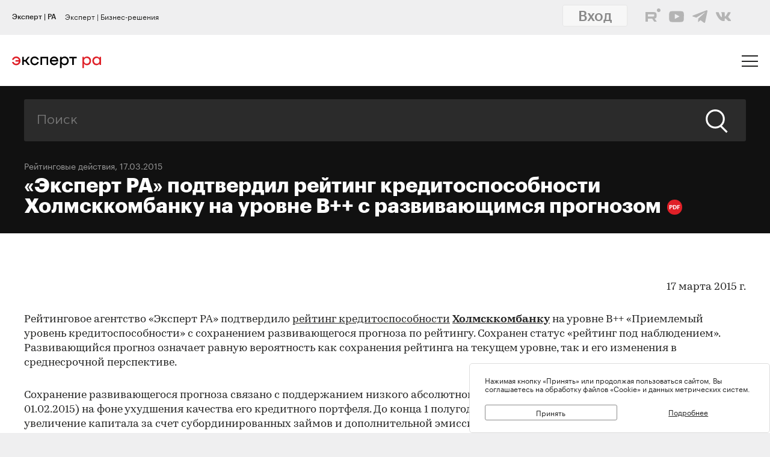

--- FILE ---
content_type: text/html; charset=utf-8
request_url: https://raexpert.ru/releases/2015/Mar17f
body_size: 15732
content:
<!DOCTYPE html>
<html lang="ru">
<head>
	<title>«Эксперт РА» подтвердил рейтинг кредитоспособности Холмсккомбанку на уровне B++ с развивающимся прогнозом | Эксперт РА</title>
<meta name="description" content="Рейтинговое агентство «Эксперт РА» подтвердило рейтинг кредитоспособности Холмсккомбанку на уровне В++ «Приемлемый уровень кредитоспособности» с сохранением развивающегося прогноза по рейтингу. Сохранен статус «рейтинг под наблюдением». ..." >
<base href="/" />
<meta charset="utf-8">
<meta http-equiv="X-UA-Compatible" content="IE=edge">
<meta name="robots" content="noyaca"/>
<meta name="theme-color" content="">
<meta name="viewport" content="width=device-width, user-scalable=no, initial-scale=1.0, maximum-scale=1.0, minimum-scale=1.0">
<link rel="icon" href=/ico/favico.png type="image/x-icon">
<link rel="icon" href="/img/favicons/favicon.ico" sizes="32x32">
<link rel="apple-touch-icon" href="/img/favicons/apple-touch-icon-180x180.png"><!-- 180×180 -->
<link rel="manifest" href="/manifest.webmanifest">
<link rel="apple-touch-icon" sizes="57x57" href="/img/favicons/apple-touch-icon-57x57.png">
<link rel="apple-touch-icon" sizes="72x72" href="/img/favicons/apple-touch-icon-72x72.png">
<link rel="apple-touch-icon" sizes="76x76" href="/img/favicons/apple-touch-icon-76x76.png">
<link rel="apple-touch-icon" sizes="114x114" href="/img/favicons/apple-touch-icon-114x114.png">
<link rel="apple-touch-icon" sizes="120x120" href="/img/favicons/apple-touch-icon-120x120.png">
<link rel="apple-touch-icon" sizes="144x144" href="/img/favicons/apple-touch-icon-144x144.png">
<link rel="apple-touch-icon" sizes="152x152" href="/img/favicons/apple-touch-icon-152x152.png">
<link rel="apple-touch-icon" sizes="180x180" href="/img/favicons/apple-touch-icon-180x180.png">
<script>
    var random = Math.floor(Math.random() * 100000000) + 1;
    document.write('<link rel="stylesheet" href=/styles/main.min.css?' + random + '">');
</script>

<!-- Schema.org markup for Google+ -->
<meta itemprop="name" content="«Эксперт РА» подтвердил рейтинг кредитоспособности Холмсккомбанку на уровне B++ с развивающимся прогнозом | Эксперт РА"><meta itemprop="description" content="Рейтинговое агентство «Эксперт РА» подтвердило рейтинг кредитоспособности Холмсккомбанку на уровне В++ «Приемлемый уровень кредитоспособности» с сохранением развивающегося прогноза по рейтингу. Сохранен статус «рейтинг под наблюдением». ..."><meta itemprop="image" content="https://raexpert.ru/_aaa/logo430b.png">

<!-- Twitter Card data -->
<meta name="twitter:card" content="summary_large_image">
<meta name="twitter:site" content="@ra_expert">
<meta name="twitter:title" content="«Эксперт РА» подтвердил рейтинг кредитоспособности Холмсккомбанку на уровне B++ с развивающимся прогнозом | Эксперт РА">
<meta name="twitter:description" content="Рейтинговое агентство «Эксперт РА» подтвердило рейтинг кредитоспособности Холмсккомбанку на уровне В++ «Приемлемый уровень кредитоспособности» с сохранением развивающегося прогноза по рейтингу. Сохранен статус «рейтинг под наблюдением». ...">
<meta name="twitter:creator" content="@ra_expert">
<!-- Twitter summary card with large image must be at least 280x150px -->
<meta name="twitter:image:src" content="https://raexpert.ru/_aaa/logo430b.png">

<!-- Open Graph data -->
<meta property="og:title" content="«Эксперт РА» подтвердил рейтинг кредитоспособности Холмсккомбанку на уровне B++ с развивающимся прогнозом | Эксперт РА" /><meta property="og:type" content="article" />
<meta property="og:url" content="raexpert.ru" />
<meta property="og:image" content="https://raexpert.ru/_aaa/logo430b.png" />
<meta property="og:image:width" content="430" />
<meta property="og:image:height" content="430" />
<meta property="og:description" content="Рейтинговое агентство «Эксперт РА» подтвердило рейтинг кредитоспособности Холмсккомбанку на уровне В++ «Приемлемый уровень кредитоспособности» с сохранением развивающегося прогноза по рейтингу. Сохранен статус «рейтинг под наблюдением». ..." /><meta property="og:site_name" content="Рейтинговое агентство «Эксперт РА»" />

<script type="application/ld+json">
{ "@context": "https://schema.org",
 "@type": "Organization",
 "name": "Эксперт РА",
 "legalName": "АО Эксперт РА",
 "description": "Эксперт РА – крупнейшее российское кредитное рейтинговое агентство, аккредитованное Банком России. Создано в 1997 году. Кредитные рейтинги, рэнкинги, аналитика.",
 "url": "https://raexpert.ru/",
 "logo": "https://raexpert.ru/_aaa/expert-ra_logo_ru_25_x370.png",
 "foundingDate": "1997",
 "address": {
	 "@type": "PostalAddress",
	 "streetAddress": "ул. Николоямская, дом 13, стр. 2",
	 "addressLocality": "Москва",
	 "addressRegion": "Москва",
	 "postalCode": "109240",
	 "addressCountry": "RU"
 },
 "contactPoint" : [
        { "@type" : "ContactPoint",
          "telephone" : "+7 (495) 225-34-44",
          "contactType" : "customer support",
          "areaServed" : "RU",
          "availableLanguage" : ["English","Russian"]
        },
         {
          "@type" : "ContactPoint",
          "telephone" : "+7 (495) 225-34-44 (доб. 1656)",
          "contactType" : "sales",
          "areaServed" : "RU",
          "availableLanguage" : ["English","Russian"]
        }],
 "sameAs": [
    "https://www.youtube.com/channel/UCOfYASai0Meo6nLIb0OGObA",
    "https://t.me/expertrabot"
 ]}
</script>
<script src="/js/jquery.min.js"></script>
<script src="/js/highcharts/highcharts.js"></script>
<script src="/js/highcharts/highcharts-more.js"></script>
<script src="/js/highcharts/modules/exporting.js"></script>
<script src="/js/highcharts/modules/annotations.js"></script>
<script src="/js/jquery-ui.min.js"></script>
<link rel="stylesheet" href=/css/jquery-ui.min.css>


<!-- counters//////////////// -->

<!-- Yandex.Metrika counter -->
<script type="text/javascript" >
   (function(m,e,t,r,i,k,a){m[i]=m[i]||function(){(m[i].a=m[i].a||[]).push(arguments)};
   m[i].l=1*new Date();k=e.createElement(t),a=e.getElementsByTagName(t)[0],k.async=1,k.src=r,a.parentNode.insertBefore(k,a)})
   (window, document, "script", "https://mc.yandex.ru/metrika/tag.js", "ym");

   ym(50950184, "init", {
        clickmap:true,
        trackLinks:true,
        accurateTrackBounce:true
   });
</script>
<noscript><div><img src="https://mc.yandex.ru/watch/50950184" style="position:absolute; left:-9999px;" alt="" /></div></noscript>
<!-- /Yandex.Metrika counter -->


<!-- Yandex.Metrika counter_old -->
<script type="text/javascript" >
   (function(m,e,t,r,i,k,a){m[i]=m[i]||function(){(m[i].a=m[i].a||[]).push(arguments)};
   m[i].l=1*new Date();k=e.createElement(t),a=e.getElementsByTagName(t)[0],k.async=1,k.src=r,a.parentNode.insertBefore(k,a)})
   (window, document, "script", "https://mc.yandex.ru/metrika/tag.js", "ym");

   ym(3619, "init", {
        clickmap:true,
        trackLinks:true,
        accurateTrackBounce:true
   });
</script>
<noscript><div><img src="https://mc.yandex.ru/watch/3619" style="position:absolute; left:-9999px;" alt="" /></div></noscript>
<!-- /Yandex.Metrika counter_old -->


<!-- ////////////////counters -->

    <link rel="stylesheet" href="/styles/lg.min.css">
</head>

<body>

	<style>
    #js-feedback-form .b-input [type="checkbox"] + .b-input__label::before {
        border-color: #df2027;
    }
</style>
<div class="b-login js-feedback-win" style="display: none">
    <div class="b-login__bg js-feedback-bg"></div>

    <div class="b-login__form js-feedback-auth" style="display: none;">

        <div class="b-login__close js-feedback-close">
            <span></span><span></span>
        </div>
        <div class="b-login__title" style="margin-bottom: 0;">
            <h2 class="b-title b-aside__title">Служба внутреннего контроля</h2>
        </div>
        <form action="" method="get" id="js-feedback-form">

            <input type="hidden" name="user_id" value="0">

            <p>Обращение в службу внутреннего контроля — это обратная линия, с помощью которой мы напрямую от партнёров и клиентов получаем информацию о том,
                насколько наша деятельность удовлетворяет вашим требованиям и ожиданиям.</p>
            <p>Высказать своё замечание или предложение Вы можете заполнив онлайн-форму, либо позвонив напрямую в службу внутреннего контроля по телефону +7(495) 225-34-44 доб. 1645 или 1734</p>

            <div class="b-login__inputs">

                <div class="b-input">
                    <span class="b-input__label">Имя</span>
                    <div class="b-input__wrap">
                        <input type="text" class="b-input__text" placeholder="Введите имя" name="quality_fio" required value="">
                    </div>
                </div>
                <!--<div class="b-input">
                    <span class="b-input__label">Должность</span>
                    <div class="b-input__wrap">
                        <input type="text" class="b-input__text" placeholder="Введите должность" name="quality_role" required value="">
                    </div>
                </div><div class="b-input">
                    <span class="b-input__label">Организация</span>
                    <div class="b-input__wrap">
                        <input type="text" class="b-input__text" placeholder="Введите организацию" name="quality_company" required value="">
                    </div>
                </div>-->
                <div class="b-input">
                    <span class="b-input__label">E-mail</span>
                    <div class="b-input__wrap">
                        <input type="email" class="b-input__text" placeholder="Введите E-mail" name="quality_email" required value="">
                    </div>
                </div>

                <div class="b-input">
                    <span class="b-input__label">Текст сообщения</span>
                    <div class="b-input__wrap">
                        <textarea placeholder="" required="required" size="38" maxlength="1000" type="textarea" class="b-input__text" name="quality_comment" id="quality_comment" rows="5"></textarea>
                    </div>
                </div>


                <div class="b-input">
                    <span class="b-input__label">Введите результат вычисления</span>
                    <img src="/includes/kcaptcha/get_php_captcha.php?param=site_feedback&tm=1768767511" width="150"><br />
                    <div class="b-input__wrap">
                        <input type="text" class="b-input__text" name="captcha" value="" required>
                    </div>
                </div>

                <label class="b-input">
                    <input class="b-input__checkbox" type="checkbox" name="quality_terms" value="Да">
                    <span class="b-input__label">Принимаю условия <a style="margin-right: 0; color: #242423; text-decoration: underline;" href="/about/terms/">пользовательского соглашения</a> и <a style="color: #242423; text-decoration: underline;" href="/about/personaldata/">политики в отношении обработки персональных данных</a></span>
                </label>

                <br />
                <button class="b-link -reg" type="submit">Отправить</button>
                <p>Спасибо, что помогаете нам стать еще лучше!</p>

                <div class="js-show-form-error" style="padding-left: 0; display: none;">
                    <div style="padding-top: 20px; color: #df2027;">Все поля формы обязательны для заполнения</div>
                </div>
                

            </div>

        </form>
    </div>

</div>

<script>
    var captcha_valid = 0;

    function sendQualityForm() {

        checkCaptcha();

        if (captcha_valid == 1) {

            // check form
            let formErrors = 0;

            $('#js-feedback-form input[type="text"]').each(function(){
                if($(this).val() == '' || !$(this).val()) {
                    formErrors = 1;
                }
            })

            if($('#js-feedback-form input:checkbox[name="quality_terms"]:checked').length == 0) {
                formErrors = 1;
            }

            // send form
            if(formErrors == 0) {

                $('.js-show-form-error').hide();

                var quality_email = $('input[name=quality_email]').val(),
                    quality_fio = $('input[name=quality_fio]').val(),
                    quality_company = $('input[name=quality_company]').val(),
                    quality_role = $('input[name=quality_role]').val(),
                    quality_comment = $('#quality_comment').val();

                var CSRFAjaxTokenFeedback = 'JDJ5JDEwJG9iajA5T1FaLzUyZGFBN0ViNEdwRWVvZDhnVkxsdEI1WFdCbmh5dFp5REZaQ2plOVdjcGcu';

                $.ajax({
                    type: "POST",
                    url: "/includes/feedback/send_feedback.php",
                    dataType: "html",
                    data: ({
                        user_id: 0,
                        quality_fio: quality_fio,
                        quality_email: quality_email,
                        quality_company: quality_company,
                        quality_role: quality_role,
                        quality_comment: quality_comment,
                        CSRFAjaxToken: CSRFAjaxTokenFeedback
                    }),
                    async: false,
                    success: function (data, textStatus) {
                        $("#js-feedback-form").html(data);
                    }
                });

            } else if(formErrors == 1) {
                $('.js-show-form-error').show();
            }


        } else {
            alert('Результат вычисления неверен.');
        }
    }

    function checkCaptcha() {
        $.ajax({
            type: "POST",
            url: "/includes/kcaptcha/check_captcha.php?param=site_feedback",
            dataType: "html",
            data: ({
                captcha: $('input[name=captcha]').val()
            }),
            async: false,
            success: function (data, textStatus) {
                if (data == 'ok') {
                    captcha_valid = 1;
                }
            }
        });
    }
</script>
	<header class="b-header js-header">

		
<div class="popup-block" style="display: none;">
    <div class="popup-block__header">
        <span>Мы используем файлы «Cookie»</span>
    </div>
    <div class="popup-block__text">Нажимая кнопку «Принять» или продолжая пользоваться сайтом, Вы соглашаетесь на обработку файлов «Cookie» и данных метрических систем.</div>
    <div class="popup-block__buttons">
        <div class="js-accept-cookie">Принять</div>
        <div><a href="/about/cookie/">Подробнее</a></div>
    </div>
</div>

<div class="b-header__topline">
    <div class="b-topline wrapper" style="padding-top: 7px; padding-bottom: 7px;">
        <a href="/" class="b-topline__tab -active js-topline-btn">Эксперт | РА</a><a href="https://expert-business.ru" class="b-topline__tab js-topline-btn">Эксперт | Бизнес-решения</a>        
        <!--  auth: display name-surname in top-line -->
        
       
        
        
        
				<div class="top-line-user">
                    <a href="https://raexpert-cabinet.ru/user/?back_uri=https://raexpert.ru/releases/2015/Mar17f">
                        <button class="b-navigation__link -login" style="margin-right: 10px !important; margin-top: -7px !important; background-color: white;">Вход</button>
                    </a> 
					<div class="top_social_icons -withlogin">
                        <div class="header-contacts-wrapper">
                            <a href="https://rutube.ru/channel/25505506/" class="header-contacts-icons -rutube" target="_blank"><img src="/_aaa/icon_q_rutube_black.svg"></a>
                            <a href="https://www.youtube.com/channel/UCOfYASai0Meo6nLIb0OGObA" class="header-contacts-icons -youtube" target="_blank"><img src="/_aaa/icon_q_youtube_black.svg"></a>
                            <a href="https://t.me/expert_ra" class="header-contacts-icons -telegram" target="_blank"><img src="/_aaa/icon_q_telegram_black.svg"></a>
                            <a href="https://vk.com/expra" class="header-contacts-icons -vk" target="_blank"><img src="/_aaa/icon_q_vk_black.svg"></a>
                        </div></div>
				</div>
                <div class="top-telegram-mobile-icon"><a href="https://t.me/expert_ra" class="header-contacts-icons -telegram" target="_blank"><img src="/_aaa/icon_q_telegram_black.svg"></a></div>        
        <!-- /auth -->
        
    </div>
</div>
		<div class="b-header__main">
			<div class="wrapper">

                <style>
    .b-logo{margin-left:0}.b-navigation{padding-top:7px}.b-header__main{padding-bottom:15px}.b-header .wrapper{padding:25px 20px 18px}@media (min-width:1366px){.b-header .wrapper{padding:27px 30px 18px 60px}}.owl-item.active{background-image:url(https://raexpert.ru/pr_slider/244.jpeg)}.b-header__main{padding-bottom:0}.b-logo{align-items:center}.b-navigation{top:80px}.b-burger{margin-top:-5px}
</style>
<div class="b-logo">
    <a href="/">
                                                <img src="/_aaa/svg/expert-ra_logo_ru_25.svg" alt="Эксперт РА">
    </a>
</div>
				<nav class="b-navigation js-mobile-menu">

					
<div class="b-langs" style="top: -45px;">
    <button title="Switch to English" class="b-langs__item js-lang-btn -active" onclick="setLang('en');">En</button>
    <button title="Переключиться на русский" class="b-langs__item js-lang-btn" onclick="setLang('ru');">Ru</button>
</div>

<script type="text/javascript">var global_lang_id = 1;</script>
<script type="text/javascript">
    function f(){
        var form = document.getElementById("login-form");
        form.submit();
    }

    function setLang(setlang, no_redirect){
        $.ajax({
            type: "POST",
            url: "/default/index/ajax-set-lang/",
            dataType : "html",
            data: ({ setlang: setlang }),
            async: false,
            success: function (data){
                if (no_redirect != 1) {
                    //window.location.href = "/";
                    location.reload();
                }
            }
        });
    }
</script>					<div class="b-menu">
    <ul class="b-menu__list">
        <li class="b-menu__item">
                        <a href="/ratings" class="b-menu__link submenu -ratingssubmenu">Рейтинги</a>
            <span class="icon triangle ratings-triangle"></span>
        </li>
        <li class="b-menu__item">
            <a href="/researches/" class="b-menu__link">Аналитика</a>
        </li>
        <li class="b-menu__item">
            <a href="/ratings/sustainable_development/" class="b-menu__link">ESG продукты</a>
        </li>
<!--        <li class="b-menu__item">-->
<!--            <a href="#" class="b-menu__link--><!-- js-menu-sublist-btn">Устойчивое развитие</a>-->
<!--            <span class="icon triangle"></span>-->
<!---->
<!--            <ul class="b-menu__sublist js-menu-sublist">-->
<!--                <li class="b-menu__subitem">-->
<!--                    <a class="b-menu__link -sub" href="/topics/banks">Зеленые облигации</a>-->
<!--                </li>-->
<!--                <li class="b-menu__subitem">-->
<!--                    <a class="b-menu__link -sub" href="/topics/leasing_factoring">Социальные облигации</a>-->
<!--                </li>-->
<!--                <li class="b-menu__subitem">-->
<!--                    <a class="b-menu__link -sub" href="/topics/leasing_factoring">ESG</a>-->
<!--                </li>-->
<!--                <li class="b-menu__subitem">-->
<!--                    <a class="b-menu__link -sub" href="/topics/leasing_factoring">Рейтинг качества управления</a>-->
<!--                </li>-->
<!--            </ul>-->
<!--        </li>-->
        <li class="b-menu__item">
            <a href="/rankings/" class="b-menu__link">Рэнкинги</a>
        </li>
        <li class="b-menu__item">
            <a href="/events/" class="b-menu__link">Конференции</a>
        </li>
<!--        <li class="b-menu__item">-->
<!--            <a href="/express_analytics/" class="b-menu__link--><!--">Экспресс Аналитика</a>-->
<!--        </li>-->
<!--        <li class="b-menu__item">-->
<!--            <a href="/press/" class="b-menu__link--><!--">Пресс-центр</a>-->
<!--        </li>-->
        <li class="b-menu__item" style="z-index: 5;">
                        <a class="b-menu__link submenu -topicssubmenu js-menu-sublist-btn">Тематики</a>
            <span class="icon triangle"></span>
            <div class="mobile-dropdown-topics" style="display: none;">
                <ul class="js-submenu sublist-topics">
    
				<li class="topicsitem">
					<a href="/topics/banks">Банки</a>
					<span class="b-menu__counter">1323</span>
				</li>
				<li class="topicsitem">
					<a href="/topics/leasing_factoring">Лизинг и факторинг</a>
					<span class="b-menu__counter">363</span>
				</li>
				<li class="topicsitem">
					<a href="/topics/macroeconomics">Макроэкономика</a>
					<span class="b-menu__counter">250</span>
				</li>
				<li class="topicsitem">
					<a href="/topics/microfinance">Микрофинансирование</a>
					<span class="b-menu__counter">128</span>
				</li>
				<li class="topicsitem">
					<a href="/topics/oil_gas">Нефтегазовый сектор</a>
					<span class="b-menu__counter">26</span>
				</li>
				<li class="topicsitem">
					<a href="/topics/regional_finance">Страны и регионы</a>
					<span class="b-menu__counter">117</span>
				</li>
				<li class="topicsitem">
					<a href="/topics/insurance">Страхование</a>
					<span class="b-menu__counter">602</span>
				</li>
				<li class="topicsitem">
					<a href="/topics/construction">Строительство и девелопмент</a>
					<span class="b-menu__counter">62</span>
				</li>
				<li class="topicsitem">
					<a href="/topics/structured_finance">Структурированное финансирование</a>
					<span class="b-menu__counter">31</span>
				</li>
				<li class="topicsitem">
					<a href="/topics/asset_management">Управление активами</a>
					<span class="b-menu__counter">340</span>
				</li>
				<li class="topicsitem">
					<a href="/topics/sustainable_development">Устойчивое развитие</a>
					<span class="b-menu__counter">91</span>
				</li>
				<li class="topicsitem">
					<a href="/topics/financial_sector">Финансовый сектор</a>
					<span class="b-menu__counter">316</span>
				</li></ul>


            </div>
        </li>

        <li class="b-menu__item" style="z-index: 5;">
            <a href="/all-services" class="b-menu__link submenu -servicessubmenu js-menu-sublist-btn">Услуги</a>
            <span class="icon triangle services-triangle"></span>
        </li>
        
        <li class="b-menu__item">
            <a href="/faq/" class="b-menu__link">FAQ</a>
        </li>
    </ul>
    

    <div class="top_social_icons -mobile">
            </div>
				
</div>                    <!--<a href="#" class="b-navigation__link -Wred">Получить рейтинг</a>-->

<a href="#"
    style="margin: 0;
    margin-left: auto;
    margin-right: 15px;
    padding: 5px 10px;
    color: #fff;
    border-color: #fff;
    background-color: #fff;
    font-size: 16px;
    display: block;
    float: left;
    clear: left;
    font-family: GraphikMedium, sans-serif;
    line-height: 24px;
    cursor: default;
    text-decoration: none;"></a>                    
				</nav>

				<div class="b-burger js-mobile-menu-btn">
    <span></span>
    <span></span>
    <span></span>
</div>
			</div>
		</div>
        <div class="menu-dropdown-wrapper" style="display: none;">
    <div class="menu-dropdown-contents b-main">
        <div class="menu-ratings" style="display: none;">
            
<div>
    <!--<span class="menu-dropdown-contents_header -ratings"><a href="/ratings">Рейтинг-лист</a></span>
    <div class="menu-red-line" style="margin-top: 13px;"></div>-->
    <span class="menu-dropdown-contents_header">По&nbsp;вопросам&nbsp;получения&nbsp;рейтинга</span>
    <div class="menu-red-line"></div>
    <span>+7 (499) 418-00-39<br><a href="mailto:sale@raexpert.ru">sale@raexpert.ru</a></span>
    <div class="menu-red-line" style="margin: 20px 0;"></div>

    <a href="/ratings/scales">Рейтинговые шкалы</a><br>
    <a href="/ratings/recognition/">Требования регуляторов</a><br>
    <a href="/ratings/methodologies">Методологическая база</a><br>
    <a href="/ratings/pr_method">Проекты методологий</a><br>
	<a href="/pr/media/Client_Handbook.pdf" target="_blank">Что нужно знать о кредитных рейтингах</a>

</div>
<div>
    <span class="menu-dropdown-contents_header"><noindex>Кредитные рейтинги</noindex></span>
    <div class="menu-red-line"></div>
    <div class="menu-ratings_ratinglist">
        <div>
            <a href="/ratings/bankcredit_all/">Банки</a><span class="menu-ratings_count">149</span><br>
            <a href="/ratings/credits_fin/">Финансовые компании</a><span class="menu-ratings_count">28</span><br>
            <a href="/ratings/leasing_rel/">Лизинговые компании</a><span class="menu-ratings_count">32</span><br>
            <a href="/ratings/npf/">НПФ</a><span class="menu-ratings_count">9</span><br>
            <a href="/ratings/mfi_credits_all/">МФО</a><span class="menu-ratings_count">17</span><br>
            <!--<a href="/ratings/depositories/">Депозитарии</a><span class="menu-ratings_count">0</span><br>-->
            <!--<a href="/ratings/factor/">Факторинговые компании</a><span class="menu-ratings_count">1</span><br>-->
            <a href="/ratings/factor/">Факторинговые компании</a><span class="menu-ratings_count">1</span><br>
			<a href="/ratings/credits_all/">Нефинансовые компании</a><span class="menu-ratings_count">194</span><br>
           <!-- <a href="/ratings/credits/">Нефинансовые компании</a><span class="menu-ratings_count">193</span><br>
            <a href="/ratings/credits_kz/">Нефинансовые компании - Казахстан</a><span class="menu-ratings_count">0</span><br>
            <a href="/ratings/credits_by/">Нефинансовые компании - Беларусь</a><span class="menu-ratings_count">1</span><br>-->
            <a href="/ratings/credits_holding/">Холдинговые компании</a><span class="menu-ratings_count">16</span><br>
            <a href="/ratings/credits_project/">Проектные компании</a><span class="menu-ratings_count">5</span><br>
            <a href="/ratings/insurance_all/">Страховые компании</a><span class="menu-ratings_count">35</span><br>
            <a href="/ratings/life/">Страхование жизни</a><span class="menu-ratings_count">8</span>
        </div>
        <div>
            <a href="/ratings/debt_inst/">Облигации</a><span class="menu-ratings_count">576</span><br>
            <a href="/ratings/securitization_all/">Инструменты структурированного<br>финансирования</a><span class="menu-ratings_count">16</span><br><a href="/ratings/regioncredit_all/">Субъекты РФ и муниципалитеты</a><span class="menu-ratings_count">25</span><br><a href="/ratings/sovereign_ratings/">Страны</a><span class="menu-ratings_count"></span>
        </div>
    </div>
</div>
<div>
    <span class="menu-dropdown-contents_header"><noindex>Некредитные и ожидаемые рейтинги</noindex></span>
    <div class="menu-red-line"></div>
    <a href="/ratings/managing/">Управляющие компании</a><span class="menu-ratings_count">19</span><br>
    <a href="/ratings/smo/">Страховые медицинские компании</a><span class="menu-ratings_count">0</span><br>
    <a href="/ratings/corporate/">Рейтинги качества управления</a><span class="menu-ratings_count">5</span><br>
    <a href="/ratings/debt_inst_exp/">Ожидаемый рейтинг долговых инструментов</a><span class="menu-ratings_count">2</span><br>
    <a href="/ratings/securitization_exp_all/">Ожидаемый рейтинг инструментов структурированного финансирования</a><span class="menu-ratings_count">1</span><br>
	<a href="/ratings/esg_all/">Рейтинги ESG</a><span class="menu-ratings_count">24</span><br>
	<a href="/ratings/mutual_funds_quality/">Рейтинги качества ПИФов</a><span class="menu-ratings_count"> 2</span><br>
	<a href="https://expert-business.ru/ratings/audit_companies/">Рейтинги аудиторов</a><span class="menu-ratings_count"> 5</span>

</div>        </div>

        <div class="menu-topics" style="display: none;">
            <ul class="js-submenu sublist-topics">
    
				<li class="topicsitem">
					<a href="/topics/banks">Банки</a>
					<span class="b-menu__counter">1323</span>
				</li>
				<li class="topicsitem">
					<a href="/topics/leasing_factoring">Лизинг и факторинг</a>
					<span class="b-menu__counter">363</span>
				</li>
				<li class="topicsitem">
					<a href="/topics/macroeconomics">Макроэкономика</a>
					<span class="b-menu__counter">250</span>
				</li>
				<li class="topicsitem">
					<a href="/topics/microfinance">Микрофинансирование</a>
					<span class="b-menu__counter">128</span>
				</li>
				<li class="topicsitem">
					<a href="/topics/oil_gas">Нефтегазовый сектор</a>
					<span class="b-menu__counter">26</span>
				</li>
				<li class="topicsitem">
					<a href="/topics/regional_finance">Страны и регионы</a>
					<span class="b-menu__counter">117</span>
				</li>
				<li class="topicsitem">
					<a href="/topics/insurance">Страхование</a>
					<span class="b-menu__counter">602</span>
				</li>
				<li class="topicsitem">
					<a href="/topics/construction">Строительство и девелопмент</a>
					<span class="b-menu__counter">62</span>
				</li>
				<li class="topicsitem">
					<a href="/topics/structured_finance">Структурированное финансирование</a>
					<span class="b-menu__counter">31</span>
				</li>
				<li class="topicsitem">
					<a href="/topics/asset_management">Управление активами</a>
					<span class="b-menu__counter">340</span>
				</li>
				<li class="topicsitem">
					<a href="/topics/sustainable_development">Устойчивое развитие</a>
					<span class="b-menu__counter">91</span>
				</li>
				<li class="topicsitem">
					<a href="/topics/financial_sector">Финансовый сектор</a>
					<span class="b-menu__counter">316</span>
				</li></ul>


        </div>

        <div class="menu-services" style="display: none; width: 100%;">
            <div style="display: flex; flex-direction: row; flex-wrap: nowrap; align-content: space-between;">
                <div style="width: calc(100% / 2); margin-right: 40px;">
                    <span class="menu-dropdown-contents_header">Услуги&nbsp;«Эксперт РА»</span>
                    <div class="menu-red-line"></div>
                    <div><a href="/all-services/credit-rating">Кредитные рейтинги</a></div>
                    <div><a href="/all-services/noncredit-rating">Некредитные рейтинги</a></div>
                    <div><a href="/all-services/esg">ESG продукты</a></div>
                    <div><a href="/all-services/rating-export">Выгрузка агрегированных данных о рейтингах</a></div>

                    <div class="menu-dropdown-contents_header" style="padding-top: 30px;padding-bottom: 10px;">Контакты&nbsp;«Эксперт РА»</div>
                    <span>+7 (495) 225-34-44</span><br>
                    <span>+7 (499) 418-00-41</span>
                    <div><a href="mailto:sale@raexpert.ru">sale@raexpert.ru</a></div>
                </div>
                <div style="width: calc(100% / 2);">
                    <span class="menu-dropdown-contents_header">Услуги «Эксперт Бизнес-Решения»</span>
                    <div class="menu-red-line"></div>
                    <div><a href="/events">Деловые конференции</a></div>
                    <div><a href="/services/macro_research">Индивидуальные исследования и обзоры рынков</a></div>
                    <div><a href="/all-services/ebr-audit">Рейтинги надежности и качества услуг аудиторов</a></div>
                    <div><a href="/all-services/ebr-ir">IR-сопровождение</a></div>
                    <div><a href="/all-services/ebr-esg-transform">Сопровождение ESG-трансформации компаний</a></div>
                    <div><a href="https://constructor.expert-business.ru/">Конструктор сделок секьюритизации</a></div>
                    <div><a href="/ratings/securitization_all/RWA_calc/">Калькулятор кредитного риска для банков-участников сделок секьюритизации</a></div>

                    <div class="menu-dropdown-contents_header" style="padding-top: 30px;padding-bottom: 10px;">Контакты&nbsp;«Эксперт Бизнес-Решения»</div>
                    <span>+7 (499) 418-00-40</span>
                    <div><a href="mailto:info@expert-business.ru">info@expert-business.ru</a></div>
                </div>
            </div>
        </div>
    </div>
</div>	</header>

	<main class="b-main">
		<div class="b-main__content" role="main">

			<div class="b-subheader">

				    <div class="b-search">
        <form action="/search/" class="b-search__form" method="post">
            <input type="hidden" name="CSRFToken" value="JDJ5JDEwJGtBWHVFSVgzNk0xU3UwQmcwaWx6RS5oSW9uRkNNSXVkRjdaUUoxVkZKZUJaZllrYlA5TlRx">
            <input class="b-search__input" type="text" name="search" value="" placeholder="Поиск">
            <button class="b-search__submit" type="submit">
                <span class="icon search"></span>
            </button>
        </form>
    </div>

                
                        <span class="b-subheader__date"><a href="/news/">Рейтинговые действия</a></a>, 17.03.2015</span>
                        <h1 class="b-title -white">
                            «Эксперт РА» подтвердил рейтинг кредитоспособности Холмсккомбанку на уровне B++ с развивающимся прогнозом<a class="b-pdf-button-header" title="Скачать PDF" href="/releases/2015/Mar17f?pdf"></a></h1>
			</div>

			<div class="b-content">

				<div class="b-content__wrapper">

                    					<script>
    $(function () {
        // Уменьшаем картинку в содержании
        //$("td[valign=top]").find("img").css("maxWidth", "100%").closest("table").attr("id", "table-list");

        // Выставляем графикам 100%
        $("div[id^=graph_]").css('width', '100%');

        //$(".b-article__body > table:not(#table-list)").removeAttr("width")
        //    .css("width", "100%")
        //    .wrap('<div class="b-rating-table__table"></div>');
    });
</script>


    <div class="b-article__body">
        <article class="b-article__body">
<p align="right">17 марта 2015 г.</p>
<p>Рейтинговое  агентство «Эксперт РА»  подтвердило <a href="/ratings/bankcredit/">рейтинг  кредитоспособности</a> <strong><a href="/database/companies/bank_kholmsk/">Холмсккомбанку</a></strong> на уровне В++ «Приемлемый  уровень кредитоспособности» с сохранением развивающегося прогноза по  рейтингу. Сохранен статус «рейтинг под наблюдением».&nbsp; Развивающийся  прогноз означает равную вероятность как сохранения рейтинга на текущем уровне,  так и его изменения в среднесрочной перспективе.</p>
<p>Сохранение развивающегося прогноза связано с поддержанием низкого  абсолютного размера капитала банка (310,1 млн руб. на 01.02.2015) на фоне  ухудшения качества его кредитного портфеля. До конца 1 полугодия 2015 года банк  запланировал поэтапное увеличение капитала за счет субординированных займов и  дополнительной эмиссии, что в результате можно положительно отразиться на  кредитоспособности банка. </p>
<p> ЗАО «Холмсккомбанк» (рег.  номер 503, г.  Холмск) специализируется на кредитовании МСБ и населения, расчетно-кассовом  обслуживании физических и юридических лиц в Сахалинской области. Сеть  подразделений банка включает головной офис в г. Холмске и 1 доп. офис, 1 филиал  в г. Южно-Сахалинске и 1 доп. офис, 1 операционный офис в г. Владивостоке. На  01.02.2015 величина  активов банка по РСБУ составила 1,6 млрд руб. (581-е место в  рэнкинге «Эксперт РА»), размер собственного  капитала – 310,1 млн  руб., убыток до налогообложения за  2014 год без учета СПОД – 72,4 млн руб.</p>

        </article>
     </div>
				</div>


                
			</div>

		</div>

		<aside class="b-aside js-aside">

			<div class="b-aside-content js-aside-content pc-only">

                
                
                                
                
                
			</div>

            
                <hr class="b-hr">
            <h2 class="b-title b-aside__title">По вопросам получения рейтинга</h2>
							  <p>+7 (499) 418-00-39<br>
							  <a href="mailto:sale@raexpert.ru" class="b-aside-content__text">sale@raexpert.ru</a></p>
					
							  <h2 class="b-title b-aside__title">Служба внутреннего контроля</h2>
							  <p>+7 (495) 225-34-44 (доб. 1645, 1734)<br>
							  +7 (499) 418-00-41 (доб. 1645, 1734)<br>
							  <a href="mailto:compliance@raexpert.ru" class="b-aside-content__text">compliance@raexpert.ru</a></p>
							  
							  <h2 class="b-title b-aside__title">Контакты для СМИ</h2>
							  <p>+7 (495) 225-34-44 (доб. 1706, 1650)<br>
							  +7 (499) 418-00-41 (доб. 1706, 1650)<br>
							  <a href="mailto:pr@raexpert.ru" class="b-aside-content__text">pr@raexpert.ru</a></p>
                                
							  <h4>Руководитель отдела по связям с общественностью</h4>
							  <div class="b-aside-content_press_contact_icons">
							  	<div>Сергей Михеев</div>
							  	<div class="b-aside-content_press_contact_icons"><a href="mailto:mikheev@raexpert.ru" style="width: 30px; height: 30px;"><img src="/_aaa/icon_press_email.svg" alt="Электронная почта" title="Электронная почта"></a>
                    	<a href="https://wa.me/+79261113969" target="_blank" style="width: 30px; height: 30px;"><img src="/_aaa/icon_press_phone.svg" alt="WhatsApp" title="WhatsApp"></a>
                    	<a href="https://t.me/svmikheev" target="_blank" style="width: 30px; height: 30px;"><img src="/_aaa/icon_press_telegram.svg" alt="Telegram" title="Telegram"></a></div>
							  </div>
							  <br>
			
    <style>
    #form-news-subscribe-block .b-input [type="checkbox"] + .b-input__label::before {
            border-color: #df2027;
        }
    </style>
    <form action="/subscribe-email/" class="b-subscribe" id="form-news-subscribe-block" method="post">
        <input type="hidden" name="CSRFToken" value="JDJ5JDEwJG5Yd2hmR1BVSHZsOE9hcWhGdkswZS5TZWl4cVR3dmMwZmFoUnlURnlyUldoc2FtWk14LmtT">
        <div class="b-subscribe__item">
            <p class="b-title">Ежедневная E-mail рассылка</p>
        </div>
        <div class="b-subscribe__item">
            <input class="b-subscribe__input" type="email" name="email" value="" placeholder="E-mail" required onclick="$(this).next().show();">
            <div class="b-input" style="display: none; padding: 20px 0 10px 0;">
                    <span class="b-input__label" style="padding-left: 0;">Введите результат вычисления:</span>
                    <div style="display: flex; margin-top: 10px;">
                        <img src="/includes/kcaptcha/get_php_captcha.php?param=site_subscribe&tm=1768767511" style="width: 150px; height: 39px;"><br />
                        <div class="b-input__wrap">
                            <input type="text" class="b-input__text" name="subscribe_captcha" value="" required>
                        </div>
                    </div>                      
                    
                    <div style="padding-top: 15px;">
                        <label class="b-input">
                            <input class="b-input__checkbox" type="checkbox" name="emailsub_terms" value="Да">
                            <span class="b-input__label">Принимаю условия <a style="margin-right: 0; color: #242423; text-decoration: underline;" href="/about/terms/">пользовательского соглашения</a> и <a style="color: #242423; text-decoration: underline;" href="/about/personaldata/">политики в отношении обработки персональных данных</a></span>
                        </label>
                    </div> 
                    <span style="color: #df2027; margin-top: 10px; display: none;" class="js-news-subscribe-error">Неправильный результат вычисления!</span>                 
                </div>
            <div class="b-link -subscribe js-subscribe-btn js-news-sunbscribe" style="text-align: center;">Подписаться</div>
        </div>
    </form>
<script>
    $('.js-news-sunbscribe').click(function() {

        $('.js-news-subscribe-error').hide();

        if($(this).parents('#form-news-subscribe-block').find('input[name="email"]').val() != '') {

            if(!$('#form-news-subscribe-block input:checkbox[name="emailsub_terms"]:checked').length == 0) {

                $.ajax({
                    type: "POST",
                    url: "/includes/kcaptcha/check_captcha.php?param=site_subscribe",
                    dataType: "html",
                    data: ({
                        captcha: $('input[name=subscribe_captcha]').val()
                    }),
                    async: false,
                    success: function (data, textStatus) {
                        if (data == 'ok') {

                            $('#form-news-subscribe-block').submit();

                        } else {
                            $('.js-news-subscribe-error').text('Неправильный результат вычисления');
                            $('.js-news-subscribe-error').show();
                        }
                    }
                });

            } else {

                $('.js-news-subscribe-error').text('Все поля формы обязательны для заполнения');
                $('.js-news-subscribe-error').show();
            }

        } else {

            $('.js-news-subscribe-error').text('Введите адрес электронной почты');
            $('.js-news-subscribe-error').show();
        }

    });
</script>

		</aside>

	</main>

	<footer class="b-footer">
		<div class="b-footer__wrapper">
			<div class="b-footer__item">

                <ul class="b-footer__menu">
    <li class="b-footer__menu-item">
        <a href="/about/">Об агентстве</a>
    </li>
    <li class="b-footer__menu-item">
        <a href="/ratings/methodologies">Методологическая база</a>
    </li>
    <li class="b-footer__menu-item">
        <a href="/about/disclosure/">Раскрытие информации</a>
    </li>
    <li class="b-footer__menu-item">
        <a href="/about/bank_details/">Реквизиты</a>
    </li>
    <li class="b-footer__menu-item">
        <a href="/about/vacancy/">Вакансии</a>
    </li>
    <li class="b-footer__menu-item">
        <a href="/about/anticorruption_policy/">Антикоррупционная политика</a>
    </li>
</ul>
			</div>
		</div>
		<hr>
		<div class="b-footer__wrapper">
			<div class="b-footer__item b-footer-contacts">

                <div class="b-footer-contacts__item -first">
    <p class="b-footer-contacts__title">Адрес</p>
    <p>Москва, ул. Николоямская, дом 13, стр.2<br>
    <a href="/about/map/" class="b-footer-contacts__link">Показать на карте</a></p>
</div>
<div class="b-footer-contacts__item">
    <p class="b-footer-contacts__title">Контакты</p>
    <a href="tel:+74952253444" class="b-footer-contacts__link -white">+7 (495) 225-34-44</a>
    <a href="tel:+74994180041" class="b-footer-contacts__link -white">+7 (499) 418-00-41</a>
    <a href="mailto:info@raexpert.ru" class="b-footer-contacts__link -white">info@raexpert.ru</a>
</div>
<div class="b-footer-contacts__item">
    <p class="b-footer-contacts__title">Наши каналы</p>
        
        
    <div class="footer-contacts-wrapper">
        <a href="https://rutube.ru/channel/25505506/" class="footer-contacts-icons -rutube" target="_blank"><img src="/_aaa/icon_q_rutube_white.svg"></a>
        <a href="https://www.youtube.com/channel/UCOfYASai0Meo6nLIb0OGObA" class="footer-contacts-icons -youtube" target="_blank"><img src="/_aaa/icon_q_youtube_white.svg"></a>
        <a href="https://t.me/expert_ra" class="footer-contacts-icons -telegram" target="_blank"><img src="/_aaa/icon_q_telegram_white.svg"></a>
        <a href="https://vk.com/expra" class="footer-contacts-icons -vk" target="_blank"><img src="/_aaa/icon_q_vk_white.svg"></a>
    </div>
</div>
<div class="b-footer-contacts__item">
    <p class="b-footer-contacts__title">Служба внутреннего контроля</p>
    Высказать свое замечание или предложение Вы можете заполнив <a class="js-feedback-go b-footer-feedback__link">онлайн-форму</a>
    </div>
			</div>
		</div>
		<hr>
		<div class="b-footer__wrapper">
			<div class="b-footer__item">
				<div class="b-footer__copyright">

                    <p>© 2026 АО «Эксперт РА». Все материалы сайта являются интеллектуальной собственностью АО «Эксперт РА» (кроме случаев, когда прямо указано другое авторство) и охраняются законом. Представленная информация предназначена для использования исключительно в ознакомительных целях.</p>
<p>Настоящая информация не может распространяться любым способом и в любой форме без предварительного согласия со стороны Агентства и ссылки на источник www.raexpert.ru<br>
Использование информации в нарушение указанных требований запрещено.</p>
<p>Рейтинговые оценки выражают мнение АО «Эксперт РА» и не являются установлением фактов или рекомендацией покупать, держать или продавать те или иные ценные бумаги или активы, принимать инвестиционные решения. Агентство не принимает на себя никакой ответственности в связи с любыми последствиями, интерпретациями, выводами, рекомендациями и иными действиями, прямо или косвенно связанными с рейтинговой оценкой, совершенными Агентством рейтинговыми действиями, а также выводами и заключениями, содержащимися в рейтинговом отчете и пресс-релизах, выпущенных агентством, или отсутствием всего перечисленного. Единственным источником, отражающим актуальное состояние рейтинговой оценки, является официальный сайт АО «Эксперт РА» www.raexpert.ru.</p>

<div style="display: inline-block"><a href="/about/terms/" style="color: #818181"><p>Пользовательское соглашение</p></a></div>&nbsp;&nbsp;&nbsp;
<div style="display: inline-block"><a href="/about/personaldata/" style="color: #818181"><p>Политика в отношении обработки персональных данных</p></a></div>&nbsp;&nbsp;&nbsp;
<div style="display: inline-block"><a href="/about/cookie/" style="color: #818181"><p>Политика в отношении обработки файлов «Cookie» и метрических данных</p></a></div>
				</div>
			</div>
		</div>
	</footer>

	
	<script src="/js/main.min.js"></script>
	<script src="/js/slider/slick.min.js"></script>
    <!--<script src="https://cdn.jsdelivr.net/combine/npm/lightgallery,npm/lg-autoplay,npm/lg-fullscreen,npm/lg-hash,npm/lg-pager,npm/lg-thumbnail,npm/lg-video,npm/lg-zoom"></script>-->
    <script src="/js/lightgallery.js"></script>

	<script>

        
		var currentImg = 1;

		$('.js-full-btn').click(function() {
			$('.slick-slide.slick-current.slick-active').trigger('click')
		})


		var $status = $('.slider-counter');

		$('.js-slick-1').on('init reInit afterChange', function(event, slick, currentSlide, nextSlide) {
			var i = (currentSlide ? currentSlide : 0) + 1;
			$status.text(i + '/' + slick.slideCount);
		});
		$('.js-slick-1').slick({
			slidesToShow: 1,
			slidesToScroll: 1,
            swipeToSlide: true,
			arrows: true,
			dots: false,
			asNavFor: '.js-slick-2',
			prevArrow: '.slider-prev-arrow',
			nextArrow: '.slider-next-arrow'
		});
		$('.js-slick-2').slick({
			slidesToScroll: 1,
			slidesToShow: 5,
            swipeToSlide: true,
			asNavFor: '.js-slick-1',
			dots: false,
			arrows: false,
			centerMode: false,
			focusOnSelect: true,
			// centerMode: false,
			responsive: [{
				breakpoint: 768,
				settings: {
					slidesToShow: 4
				}
			}]
		});
	</script>

</body>
</html>